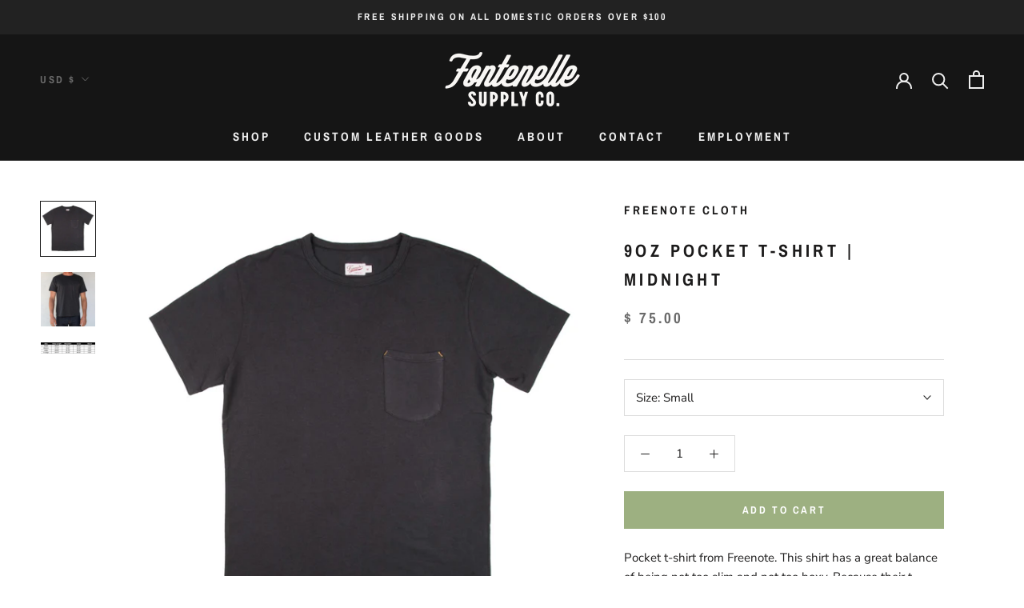

--- FILE ---
content_type: text/javascript
request_url: https://www.fontenellesupplyco.com/cdn/shop/t/9/assets/custom.js?v=183944157590872491501639262938
body_size: -759
content:
//# sourceMappingURL=/cdn/shop/t/9/assets/custom.js.map?v=183944157590872491501639262938
